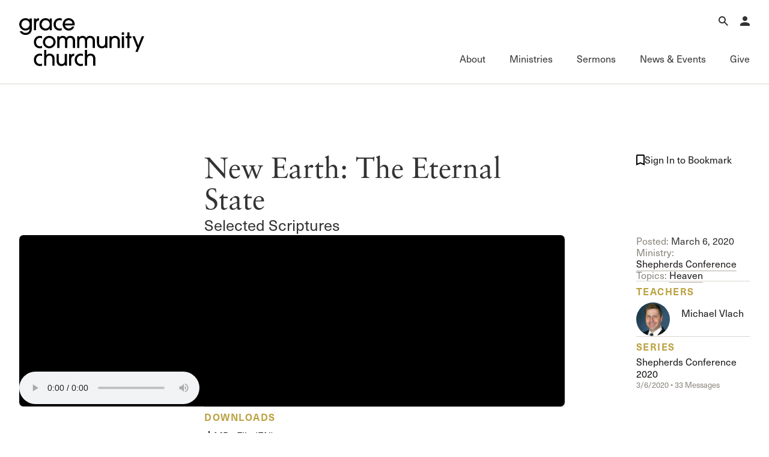

--- FILE ---
content_type: text/html; charset=utf-8
request_url: https://www.gracechurch.org/sermons/16478/0
body_size: 107069
content:
<!DOCTYPE html>

<html data-wf-page="6733c243dbb0f58a8a772730" data-wf-site="66ec992a16d5a67302cdc461" lang="en">
<head>
    <meta charset="utf-8" />
    <meta name="viewport" content="initial-scale=1,maximum-scale=1,user-scalable=no">
    

    <meta property="og:type" content="website" />
    <meta property="og:title" content="New Earth: The Eternal State" />
    <meta property="og:description" content=" Michael Vlach • " />
    <meta property="og:image" content="https://s3.amazonaws.com/static.gracechurch.org/images/teachings/sc-2020-album-art.jpg" />
    <meta property="og:url" content="https://www.gracechurch.org/sermons/16478" />

    <meta name="twitter:title" content="New Earth: The Eternal State" />
    <meta name="twitter:description" content=" Michael Vlach • " />
    <meta name="twitter:image" content="https://s3.amazonaws.com/static.gracechurch.org/images/teachings/sc-2020-album-art.jpg" />
    <meta name="twitter:card" content="summary" />

    <title>New Earth: The Eternal State | Shepherds Conference | Grace Community Church</title>

    <!-- Global site tag (gtag.js) - Google Analytics -->
    <script async src="https://www.googletagmanager.com/gtag/js?id=UA-3782401-6"></script>
    <script>
        window.dataLayer = window.dataLayer || [];
        function gtag() { dataLayer.push(arguments); }
        gtag('js', new Date());

        gtag('config', 'UA-3782401-6');

        
    </script>


    <link rel="apple-touch-icon" sizes="180x180" href="/Content/icons/apple-touch-icon.png?v=3">
    <link rel="icon" type="image/png" href="/Content/icons/favicon-32x32.png?v=3" sizes="32x32">
    <link rel="icon" type="image/png" href="/Content/icons/favicon-16x16.png?v=3" sizes="16x16">
    <link rel="mask-icon" href="/Content/icons/safari-pinned-tab.svg?v=3" color="#494542">
    <link rel="shortcut icon" href="/Content/icons/favicon.ico?v=3">




    <link rel="stylesheet" href="/css/normalize.css?v=1.1">
    <link rel="stylesheet" href="/css/components.css?v=1.1">
    <link rel="stylesheet" href="/css/gracecomchurch.css?v=1.1">
    <script src="https://use.typekit.net/gjn2ask.js" type="text/javascript"></script>
    <script type="text/javascript">try { Typekit.load(); } catch (e) { }</script>
    <script type="text/javascript">!function (o, c) { var n = c.documentElement, t = " w-mod-"; n.className += t + "js", ("ontouchstart" in o || o.DocumentTouch && c instanceof DocumentTouch) && (n.className += t + "touch") }(window, document);</script>
    <link rel="stylesheet" href="/css/theme.css?v=1" />
    <link rel="stylesheet" href="/css/audio.css?v=1" />
    <link rel="stylesheet" href="/css/custom-player.css?v=2" />
    <script type="text/javascript">try { Typekit.load(); } catch (e) { }</script>
    <script type="text/javascript">!function (o, c) { var n = c.documentElement, t = " w-mod-"; n.className += t + "js", ("ontouchstart" in o || o.DocumentTouch && c instanceof DocumentTouch) && (n.className += t + "touch") }(window, document);</script>
    <link href="/content/icons/favicon.ico" rel="shortcut icon" type="image/x-icon">
    <link href="/content/icons/webclip.png" rel="apple-touch-icon">
    <meta name="apple-mobile-web-app-status-bar-style" content="black-translucent">
    <meta name="theme-color" content="white"><!-- Gold #BCA141 -->
    <!-- Grace Everything Custom CSS -->
    <link href="/css/grace-custom.css?v=1.2" rel="stylesheet" type="text/css">
    <style>


                 .col .content-link-wrap .content-group {
                    padding: 0 .3rem 32px .3rem;
                }
        table.table-wide {
            width: 100%;
            max-width: 100%;
        }

        .table-wide > tbody > tr > td,
        .table-wide > tbody > tr > th,
        .table-wide > tfoot > tr > td,
        .table-wide > tfoot > tr > th,
        .table-wide > thead > tr > td {
            padding: 1em;
            vertical-align: top;
            border-top: 1px solid var(--swatches--gray);
        }

        .table-wide > tbody > tr:nth-child(odd) > td,
        .table-wide > tbody > tr:nth-child(odd) > th {
            background-color: var(--swatches--light-gray);
        }

        .table-wide > thead > tr > th {
            padding: 16px;
            text-align: left;
        }

        .hidden {
            display: none !important;
            visibility: hidden !important;
        }

        .field-validation-error{
            color: red;
        }

        .validation-summary-errors ul {
            list-style: none;
            color: red;
        }
    </style>
    <link rel="stylesheet" href="https://cdn.jsdelivr.net/npm/@splidejs/splide@4.1.4/dist/css/splide-core.min.css" integrity="sha256-5uKiXEwbaQh9cgd2/5Vp6WmMnsUr3VZZw0a8rKnOKNU=" crossorigin="anonymous">
</head>

<body>

    <!-- Begin Header -->

    <nav b-ljaud5i3pk aria-label="Main Navigation" class="nav">
        <div b-ljaud5i3pk class="nav__main">
            <div b-ljaud5i3pk class="nav__container">
                <div b-ljaud5i3pk class="nav__top-menu">
                    <div b-ljaud5i3pk class="nav__logo-container">
                        <a b-ljaud5i3pk href="/" aria-label="Go to Homepage" class="nav__logo-full w-nav-brand"><img width="Auto" height="115" alt="Grace Community Church" src="/content/icons/gcc-logo.svg" loading="lazy" class="gcc-logo"></a>
                        <a b-ljaud5i3pk href="/" aria-label="Go to Homepage" class="nav__logo-mini w-nav-brand"><img loading="lazy" height="90" alt="Grace Community Church" src="/content/icons/grace-logo.svg" class="grace-logo"></a>
                    </div>
                    <div b-ljaud5i3pk class="nav__top-menu-list">
                        
                        <div b-ljaud5i3pk role="region" class="nav__top-menu-item">
                            <button b-ljaud5i3pk aria-label="Open Search" type="button" aria-haspopup="true" aria-expanded="false" aria-controls="top-menu-search" class="nav__top-toggle">
                                <svg b-ljaud5i3pk xmlns="http://www.w3.org/2000/svg" width="auto" viewbox="0 0 16 16" fill="none" height="16" class="icon-16">
                                    <path b-ljaud5i3pk fill-rule="evenodd" clip-rule="evenodd" d="M10 6C10 8.20914 8.20914 10 6 10C3.79086 10 2 8.20914 2 6C2 3.79086 3.79086 2 6 2C8.20914 2 10 3.79086 10 6ZM9.47661 10.8907C8.49577 11.5892 7.29586 12 6 12C2.68629 12 0 9.31371 0 6C0 2.68629 2.68629 0 6 0C9.31371 0 12 2.68629 12 6C12 7.2958 11.5892 8.49566 10.8908 9.47646L15.9972 14.5828L14.583 15.9971L9.47661 10.8907Z" fill="currentColor"></path>
                                </svg>
                                <div b-ljaud5i3pk class="icon__label-alt">Search</div>
                            </button>
                            <div b-ljaud5i3pk id="top-menu-search" aria-hidden="true" class="nav__mega-menu is-top">
                                <button b-ljaud5i3pk aria-label="Close Search Menu" type="button" aria-expanded="true" class="nav__menu-close">
                                    <svg b-ljaud5i3pk xmlns="http://www.w3.org/2000/svg" width="auto" viewbox="0 0 16 16" fill="none" height="16" class="icon-16">
                                        <path b-ljaud5i3pk fill-rule="evenodd" clip-rule="evenodd" d="M8 6.62147L14.6215 0L16 1.37853L9.37853 8L16 14.6215L14.6215 16L8 9.37852L1.37853 16L0 14.6215L6.62147 8L5.22905e-07 1.37853L1.37853 5.81005e-08L8 6.62147Z" fill="currentColor"></path>
                                    </svg>
                                    <div b-ljaud5i3pk class="icon__label-alt">Close</div>
                                </button>
                                <div b-ljaud5i3pk class="nav__scroll-overlay"></div>
                                <div b-ljaud5i3pk class="nav__menu-content">
                                    <div b-ljaud5i3pk class="row row--align-end row--justify-end is--row-gap-md">
                                        <div b-ljaud5i3pk class="col col-lg-6 col-md-12">
                                            <div b-ljaud5i3pk class="menu__list-area">
                                                <div b-ljaud5i3pk class="menu__list-group">
                                                    <div b-ljaud5i3pk class="nav__search">
                                                        <div b-ljaud5i3pk class="nav__search-icon">
                                                            <div b-ljaud5i3pk fill="none" viewbox="0 0 16 16" class="icon-16 is--icon-20"><img loading="lazy" src="/content/icons/search-icon.svg" alt="" class="icon-16 is--icon-20"></div>
                                                        </div>

                                                        <div b-ljaud5i3pk role="search" class="nav__search-form w-form">
                                                            <div b-ljaud5i3pk class="nav__search-container" data-wf-page-id="67d8fb462e50eb309de34451" data-wf-element-id="67184d4a-6294-9dc9-dad9-adc05257d5c1">
                                                                <label b-ljaud5i3pk for="nav-search-input-2" class="nav__search-field-label">Search</label>
                                                                <input b-ljaud5i3pk class="nav__search-field is-search-field-lg w-input" maxlength="256" name="Search" id="nav-search-input" data-name="Search" aria-label="Search Grace Church" placeholder="Search Grace Church" type="text" autocomplete="off" autofocus="true" required="">
                                                                <input b-ljaud5i3pk type="submit" data-wait="Please wait..." class="nav__search-btn w-button" value="Submit" id="SiteSearchSubmit">
                                                            </div>
                                                            <div b-ljaud5i3pk class="w-form-done"></div>
                                                            <div b-ljaud5i3pk class="w-form-fail"></div>
                                                        </div>

                                                    </div>
                                                </div>
                                                <div b-ljaud5i3pk class="menu__list-group">
                                                    <ul b-ljaud5i3pk role="list" class="menu__list-links">
                                                        <li b-ljaud5i3pk class="menu__list-links">
                                                            <a b-ljaud5i3pk href="/sermons/all" class="link-forward-reveal">Advanced Sermon Search</a>
                                                        </li>
                                                        <li b-ljaud5i3pk class="menu__list-links">
                                                            <a b-ljaud5i3pk href="/outreach/groups" class="link-forward-reveal">International Ministries</a>
                                                        </li>
                                                        <li b-ljaud5i3pk class="menu__list-links">
                                                            <a b-ljaud5i3pk href="/search" class="link-forward-reveal">Search Site</a>
                                                        </li>
                                                    </ul>
                                                </div>
                                            </div>
                                        </div>
                                    </div>
                                </div>
                            </div>
                        </div>
                        <div b-ljaud5i3pk role="region" class="nav__top-menu-item">
                            <button b-ljaud5i3pk aria-label="Open Account Menu" type="button" aria-haspopup="true" aria-expanded="false" aria-controls="top-menu-account" class="nav__top-toggle">
                                <svg b-ljaud5i3pk xmlns="http://www.w3.org/2000/svg" width="auto" viewbox="0 0 14 14" fill="none" height="14" class="icon-16">
                                    <path b-ljaud5i3pk d="M7 0C7.92826 0 8.8185 0.368749 9.47487 1.02513C10.1313 1.6815 10.5 2.57174 10.5 3.5C10.5 4.42826 10.1313 5.3185 9.47487 5.97487C8.8185 6.63125 7.92826 7 7 7C6.07174 7 5.1815 6.63125 4.52513 5.97487C3.86875 5.3185 3.5 4.42826 3.5 3.5C3.5 2.57174 3.86875 1.6815 4.52513 1.02513C5.1815 0.368749 6.07174 0 7 0ZM7 8.75C10.8675 8.75 14 10.3162 14 12.25V14H0V12.25C0 10.3162 3.1325 8.75 7 8.75Z" fill="currentColor"></path>
                                </svg>
                                <div b-ljaud5i3pk class="icon__label-alt">Account</div>
                            </button>
                            <div b-ljaud5i3pk id="top-menu-account" aria-hidden="true" class="nav__mega-menu is-top">
                                <button b-ljaud5i3pk aria-label="Close Search Menu" type="button" aria-expanded="true" class="nav__menu-close">
                                    <svg b-ljaud5i3pk xmlns="http://www.w3.org/2000/svg" width="auto" viewbox="0 0 16 16" fill="none" height="16" class="icon-16">
                                        <path b-ljaud5i3pk fill-rule="evenodd" clip-rule="evenodd" d="M8 6.62147L14.6215 0L16 1.37853L9.37853 8L16 14.6215L14.6215 16L8 9.37852L1.37853 16L0 14.6215L6.62147 8L5.22905e-07 1.37853L1.37853 5.81005e-08L8 6.62147Z" fill="currentColor"></path>
                                    </svg>
                                    <div b-ljaud5i3pk class="icon__label-alt">Close</div>
                                </button>
                                <div b-ljaud5i3pk class="nav__scroll-overlay"></div>
                                <div b-ljaud5i3pk class="nav__menu-content">
                                    <div b-ljaud5i3pk class="row row--justify-end is--row-gap-md">
                                        <div b-ljaud5i3pk class="col col-lg-3 col-md-12">
                                            <div b-ljaud5i3pk class="menu__list-area">
                                                <div b-ljaud5i3pk class="menu__list-group">
                                                    <h3 b-ljaud5i3pk class="menu__list-heading is-account">
                                                            <span b-ljaud5i3pk>Account</span>

                                                    </h3> 

                                                        <div b-ljaud5i3pk class="menu__list-text-start">Have an account? <a b-ljaud5i3pk href="/account/login" class="link-inline">Sign in</a> now.<br b-ljaud5i3pk>‍</div>
                                                        <a b-ljaud5i3pk href="/account/create" class="link-forward w-inline-block">
                                                            <div b-ljaud5i3pk>Create an account</div>
                                                        </a>
                                                        <a b-ljaud5i3pk href="/faq/account" class="link-forward-reveal w-inline-block">
                                                            <div b-ljaud5i3pk>Account FAQ</div>
                                                        </a>

                                                </div>
                                            </div>
                                        </div>
                                        <div b-ljaud5i3pk class="col col-lg-3 col-md-12">
                                            <div b-ljaud5i3pk class="menu__list-area">
                                                <div b-ljaud5i3pk class="menu__list-group">
                                                        <ul b-ljaud5i3pk role="list" class="menu__list-links w-list-unstyled">

                                                            <li b-ljaud5i3pk class="menu__list-links">
                                                                <a b-ljaud5i3pk href="/account/forgot" class="link-forward-reveal">Forgot Password?</a>
                                                            </li>
                                                            <li b-ljaud5i3pk class="menu__list-links">
                                                                <a b-ljaud5i3pk href="/membership" class="link-forward-reveal">Learn about Church Membership</a>
                                                            </li>

                                                        </ul>
                                                </div>
                                            </div>
                                        </div>
                                    </div>
                                </div>
                            </div>
                        </div>

                        <button b-ljaud5i3pk aria-label="Open Main Menu" type="button" aria-haspopup="true" aria-expanded="false" aria-controls="main-menu" class="nav__top-toggle is-main">
                            <svg b-ljaud5i3pk xmlns="http://www.w3.org/2000/svg" width="auto" viewbox="0 0 16 16" fill="none" height="16" class="icon-16">
                                <path b-ljaud5i3pk fill-rule="evenodd" clip-rule="evenodd" d="M16 2H0V0H16V2Z" fill="currentColor"></path>
                                <path b-ljaud5i3pk fill-rule="evenodd" clip-rule="evenodd" d="M16 9H0V7H16V9Z" fill="currentColor"></path>
                                <path b-ljaud5i3pk fill-rule="evenodd" clip-rule="evenodd" d="M16 16H0V14H16V16Z" fill="currentColor"></path>
                            </svg>
                            <div b-ljaud5i3pk class="icon__label-alt">Menu</div>
                        </button>

                    </div>
                </div>
                <div b-ljaud5i3pk id="main-menu" aria-hidden="false" class="nav__main-menu">
                    <button b-ljaud5i3pk aria-label="Close Main Menu" type="button" aria-expanded="true" class="nav__menu-close">
                        <svg b-ljaud5i3pk xmlns="http://www.w3.org/2000/svg" width="auto" viewbox="0 0 16 16" fill="none" height="16" class="icon-16">
                            <path b-ljaud5i3pk fill-rule="evenodd" clip-rule="evenodd" d="M8 6.62147L14.6215 0L16 1.37853L9.37853 8L16 14.6215L14.6215 16L8 9.37852L1.37853 16L0 14.6215L6.62147 8L5.22905e-07 1.37853L1.37853 5.81005e-08L8 6.62147Z" fill="currentColor"></path>
                        </svg>
                        <div b-ljaud5i3pk class="icon__label-alt">Close</div>
                    </button>
                    <div b-ljaud5i3pk class="nav__main-menu-list">
                        <div b-ljaud5i3pk class="nav__main-menu-item">
                            <button b-ljaud5i3pk type="button" aria-haspopup="true" aria-expanded="false" aria-controls="mega-menu-about" class="nav__main-toggle">
                                <div b-ljaud5i3pk class="nav__main-toggle-wrapper">
                                    <h2 b-ljaud5i3pk class="nav__main-toggle-text">About</h2>
                                    <div b-ljaud5i3pk class="nav__main-toggle-underline"></div>
                                </div>
                            </button>
                            <div b-ljaud5i3pk id="mega-menu-about" aria-hidden="true" class="nav__mega-menu">
                                <button b-ljaud5i3pk aria-label="Back to Main Menu" type="button" class="nav__back-btn">
                                    <div b-ljaud5i3pk class="icon-16">
                                        <svg b-ljaud5i3pk xmlns="http://www.w3.org/2000/svg" width="auto" viewbox="0 0 16 16" fill="none" height="16" class="icon-16 is--icon-flip">
                                            <path b-ljaud5i3pk fill-rule="evenodd" clip-rule="evenodd" d="M9.62699 0.00158691L15.7677 7.35933C16.0774 7.73038 16.0774 8.2698 15.7677 8.64085L9.62699 15.9986L8.0915 14.7171L12.8629 9.00005H0V7.00005H12.8629L8.0915 1.2831L9.62699 0.00158691Z" fill="currentColor"></path>
                                        </svg>
                                    </div>
                                    <div b-ljaud5i3pk class="icon__label-alt">Back</div>
                                </button>
                                <div b-ljaud5i3pk class="nav__scroll-overlay"></div>
                                <div b-ljaud5i3pk class="nav__menu-content">
                                    <div b-ljaud5i3pk class="row row--md-justify-end is--row-gap-md">
                                        <div b-ljaud5i3pk class="col col-lg-6 is--hid-md">
                                            <div b-ljaud5i3pk class="menu__list-area">
                                                <div b-ljaud5i3pk class="menu__list-group">
                                                    <h3 b-ljaud5i3pk class="menu__list-heading">Our Mission</h3>
                                                    <div b-ljaud5i3pk fill="none" viewbox="0 0 16 16" class="menu__feature-wrapper">
                                                        <p b-ljaud5i3pk class="menu__feature-text--lg">To glorify God by proclaiming the gospel of Jesus Christ through the power of the Holy Spirit, for the salvation of the lost and edification of the church.</p>
                                                    </div>
                                                </div>
                                            </div>
                                        </div>
                                        <div b-ljaud5i3pk class="col col-lg-3 col-md-12">
                                            <div b-ljaud5i3pk class="menu__list-area">
                                                <div b-ljaud5i3pk class="menu__list-group">
                                                    <h3 b-ljaud5i3pk class="menu__list-heading">About</h3>
                                                    <ul b-ljaud5i3pk role="list" class="menu__list-links w-list-unstyled">
                                                        <li b-ljaud5i3pk class="menu__list-links">
                                                            <a b-ljaud5i3pk href="/about" class="link-forward-reveal">Welcome</a>
                                                        </li>
                                                        <li b-ljaud5i3pk class="menu__list-links">
                                                            <a b-ljaud5i3pk href="/about/history" class="link-forward-reveal">History of Grace</a>
                                                        </li>
                                                        <li b-ljaud5i3pk class="menu__list-links">
                                                            <a b-ljaud5i3pk href="/about/leadership" class="link-forward-reveal">Leadership</a>
                                                        </li>
                                                        <li b-ljaud5i3pk class="menu__list-links">
                                                            <a b-ljaud5i3pk href="/leader/macarthur/john" class="link-forward-reveal">John MacArthur</a>
                                                        </li>
                                                        <li b-ljaud5i3pk class="menu__list-links">
                                                            <a b-ljaud5i3pk href="/about#directions" class="link-forward-reveal">Visiting Our Campus</a>
                                                        </li>
                                                    </ul>
                                                </div>

                                                <div b-ljaud5i3pk class="menu__list-group">
                                                    <h3 b-ljaud5i3pk class="menu__list-heading">What We Teach</h3>
                                                    <ul b-ljaud5i3pk role="list" class="menu__list-links w-list-unstyled">
                                                        <li b-ljaud5i3pk class="menu__list-links">
                                                            <a b-ljaud5i3pk href="/about/gospel" class="link-forward-reveal">The Gospel</a>
                                                        </li>
                                                        <li b-ljaud5i3pk class="menu__list-links">
                                                            <a b-ljaud5i3pk href="/about/doctrinal-statement" class="link-forward-reveal">Doctrinal Statement</a>
                                                        </li>
                                                        <li b-ljaud5i3pk class="menu__list-links">
                                                            <a b-ljaud5i3pk href="/about/distinctives/index" class="link-forward-reveal">Distinctives</a>
                                                        </li>
                                                    </ul>
                                                </div>
                                            </div>
                                        </div>
                                        <div b-ljaud5i3pk class="col col-lg-3 col-md-12">
                                            <div b-ljaud5i3pk class="menu__list-area">
                                                <div b-ljaud5i3pk class="menu__list-group">

                                                    <h3 b-ljaud5i3pk class="menu__list-heading">Connect</h3>

                                                    <ul b-ljaud5i3pk role="list" class="menu__list-links w-list-unstyled">
                                                        <li b-ljaud5i3pk class="menu__list-links">
                                                            <a b-ljaud5i3pk href="/membership" class="link-forward-reveal">Membership</a>
                                                        </li>
                                                        <li b-ljaud5i3pk class="menu__list-links">
                                                            <a b-ljaud5i3pk href="/serve" class="link-forward-reveal">Serving</a>
                                                        </li>
                                                        <li b-ljaud5i3pk class="menu__list-links">
                                                            <a b-ljaud5i3pk href="/about/connect#fellowships" class="link-forward-reveal">Sunday Fellowships</a>
                                                        </li>
                                                        <li b-ljaud5i3pk class="menu__list-links">
                                                            <a b-ljaud5i3pk href="/about/bible-studies" class="link-forward-reveal">Bible Studies</a>
                                                        </li>
                                                        <li b-ljaud5i3pk class="menu__list-links">
                                                            <a b-ljaud5i3pk href="/about/connect#contact" class="link-forward-reveal">Contact Information</a>
                                                        </li>
                                                        <li b-ljaud5i3pk class="menu__list-links">
                                                            <a b-ljaud5i3pk href="/about/connect#newsletter-up" class="link-forward-reveal">Newsletter</a>
                                                        </li>
                                                    </ul>
                                                </div>
                                            </div>
                                        </div>
                                    </div>
                                </div>
                            </div>
                        </div>
                        <div b-ljaud5i3pk class="nav__main-menu-item">
                            <button b-ljaud5i3pk aria-haspopup="true" aria-expanded="false" aria-controls="mega-menu-ministries" type="button" class="nav__main-toggle">
                                <div b-ljaud5i3pk class="nav__main-toggle-wrapper">
                                    <h2 b-ljaud5i3pk class="nav__main-toggle-text">Ministries</h2>
                                    <div b-ljaud5i3pk class="nav__main-toggle-underline"></div>
                                </div>
                            </button>
                            <div b-ljaud5i3pk id="mega-menu-ministries" aria-hidden="true" class="nav__mega-menu">
                                <button b-ljaud5i3pk aria-label="Back to Main Menu" type="button" class="nav__back-btn">
                                    <div b-ljaud5i3pk class="icon-16">
                                        <svg b-ljaud5i3pk xmlns="http://www.w3.org/2000/svg" width="auto" viewbox="0 0 16 16" fill="none" height="16" class="icon-16 is--icon-flip">
                                            <path b-ljaud5i3pk fill-rule="evenodd" clip-rule="evenodd" d="M9.62699 0.00158691L15.7677 7.35933C16.0774 7.73038 16.0774 8.2698 15.7677 8.64085L9.62699 15.9986L8.0915 14.7171L12.8629 9.00005H0V7.00005H12.8629L8.0915 1.2831L9.62699 0.00158691Z" fill="currentColor"></path>
                                        </svg>
                                    </div>
                                    <div b-ljaud5i3pk class="icon__label-alt">Back</div>
                                </button>
                                <div b-ljaud5i3pk class="nav__scroll-overlay"></div>
                                <div b-ljaud5i3pk class="nav__menu-content">
                                    <div b-ljaud5i3pk class="row row--md-justify-end is--row-gap-md">
                                        <div b-ljaud5i3pk class="col col-lg-3 col-md-12">
                                            <div b-ljaud5i3pk class="menu__list-area">
                                                <div b-ljaud5i3pk class="menu__list-group">
                                                    <h3 b-ljaud5i3pk class="menu__list-heading">Ministries</h3>
                                                    <ul b-ljaud5i3pk role="list" class="menu__list-links">
                                                        <li b-ljaud5i3pk class="menu__list-links">
                                                            <a b-ljaud5i3pk href="/motw" class="link-forward-reveal">Men of the Word</a>
                                                        </li>
                                                        <li b-ljaud5i3pk class="menu__list-links">
                                                            <a b-ljaud5i3pk href="/women" class="link-forward-reveal">Women’s Ministries</a>
                                                        </li>
                                                        <li b-ljaud5i3pk class="menu__list-links">
                                                            <a b-ljaud5i3pk href="/crossroads" class="link-forward-reveal">College (Crossroads)</a>
                                                        </li>
                                                        <li b-ljaud5i3pk class="menu__list-links">
                                                            <a b-ljaud5i3pk href="/180" class="link-forward-reveal">High School (180)</a>
                                                        </li>
                                                        <li b-ljaud5i3pk class="menu__list-links">
                                                            <a b-ljaud5i3pk href="/xchange" class="link-forward-reveal">Middle School (Xchange)</a>
                                                        </li>
                                                        <li b-ljaud5i3pk class="menu__list-links">
                                                            <a b-ljaud5i3pk href="/gracekids" class="link-forward-reveal">Children’s (Grace Kids)</a>
                                                        </li>
                                                        <li b-ljaud5i3pk class="menu__list-links">
                                                            <a b-ljaud5i3pk href="/espanol" class="link-forward-reveal">Grace en Español</a>
                                                        </li>
                                                        <li b-ljaud5i3pk class="menu__list-links">
                                                            <a b-ljaud5i3pk href="/special" class="link-forward-reveal">Special Ministries</a>
                                                        </li>
                                                        <li b-ljaud5i3pk class="menu__list-links">
                                                            <a b-ljaud5i3pk href="/music" class="link-forward-reveal">Music Ministry</a>
                                                        </li>
                                                    </ul>
                                                </div>
                                                
                                            </div>
                                        </div>
                                        <div b-ljaud5i3pk class="col col-lg-3 col-md-12">
                                            <div b-ljaud5i3pk class="menu__list-area">
                                                <div b-ljaud5i3pk class="menu__list-group">
                                                    <h3 b-ljaud5i3pk class="menu__list-heading">Fellowship Groups</h3>
                                                    <ul b-ljaud5i3pk role="list" class="menu__list-links">
                                                        <li b-ljaud5i3pk class="menu__list-links">
                                                            <a b-ljaud5i3pk href="/anchored" class="link-forward-reveal">Anchored</a>
                                                        </li>
                                                        <li b-ljaud5i3pk class="menu__list-links">
                                                            <a b-ljaud5i3pk href="/commissioned" class="link-forward-reveal">Commissioned</a>
                                                        </li>
                                                        <li b-ljaud5i3pk class="menu__list-links">
                                                            <a b-ljaud5i3pk href="/cornerstone" class="link-forward-reveal">Cornerstone</a>
                                                        </li>
                                                        <li b-ljaud5i3pk class="menu__list-links">
                                                            <a b-ljaud5i3pk href="/gracelife" class="link-forward-reveal">GraceLife</a>
                                                        </li>
                                                        <li b-ljaud5i3pk class="menu__list-links">
                                                            <a b-ljaud5i3pk href="/jointheirs" class="link-forward-reveal">Joint Heirs</a>
                                                        </li>
                                                        <li b-ljaud5i3pk class="menu__list-links">
                                                            <a b-ljaud5i3pk href="/sojourners" class="link-forward-reveal">Sojourners</a>
                                                        </li>
                                                        <li b-ljaud5i3pk class="menu__list-links">
                                                            <a b-ljaud5i3pk href="/steadfast" class="link-forward-reveal">Steadfast</a>
                                                        </li>
                                                    </ul>
                                                </div>
                                                <div b-ljaud5i3pk class="menu__list-group">
                                                    <h3 b-ljaud5i3pk class="menu__list-heading">Other</h3>
                                                    <ul b-ljaud5i3pk role="list" class="menu__list-links">
                                                        <li b-ljaud5i3pk class="menu__list-links">
                                                            <a b-ljaud5i3pk href="/regen" class="link-forward-reveal">Camp Regeneration</a>
                                                        </li>
                                                        <li b-ljaud5i3pk class="menu__list-links">
                                                            <a b-ljaud5i3pk href="/conferenciaexpositores" class="link-forward-reveal">Conferencia Expositores</a>
                                                        </li>
                                                        <li b-ljaud5i3pk class="menu__list-links">
                                                            <a b-ljaud5i3pk href="/graceadvance" class="link-forward-reveal">Grace Advance</a>
                                                        </li>
                                                        <li b-ljaud5i3pk class="menu__list-links">
                                                            <a b-ljaud5i3pk href="/shepherdsconference" class="link-forward-reveal">Shepherds Conference</a>
                                                        </li>
                                                        <li b-ljaud5i3pk class="menu__list-links">
                                                            <a b-ljaud5i3pk href="/vbs" class="link-forward-reveal">Vacation Bible School</a>
                                                        </li>
                                                    </ul>
                                                </div>
                                                
                                            </div>
                                        </div>
                                        <div b-ljaud5i3pk class="col col-lg-3 col-md-12">
                                            <div b-ljaud5i3pk class="menu__list-area">
                                                <div b-ljaud5i3pk class="menu__list-group">
                                                    <h3 b-ljaud5i3pk class="menu__list-heading">Outreach</h3>
                                                    <ul b-ljaud5i3pk role="list" class="menu__list-links">
                                                        <li b-ljaud5i3pk class="menu__list-links">
                                                            <a b-ljaud5i3pk href="/outreach" class="link-forward-reveal">International Outreach</a>
                                                        </li>
                                                        <li b-ljaud5i3pk class="menu__list-links">
                                                            <a b-ljaud5i3pk href="/stm" class="link-forward-reveal">Short-Term Ministries</a>
                                                        </li>
                                                        <li b-ljaud5i3pk class="menu__list-links">
                                                            <a b-ljaud5i3pk href="/local" class="link-forward-reveal">Local Outreach</a>
                                                        </li>
                                                    </ul>
                                                </div>
                                                <div b-ljaud5i3pk class="menu__list-group">
                                                    <h3 b-ljaud5i3pk class="menu__list-heading">Training &amp; Resources</h3>
                                                    <ul b-ljaud5i3pk role="list" class="menu__list-links">
                                                        <li b-ljaud5i3pk class="menu__list-links">
                                                            <a b-ljaud5i3pk href="/fof" class="link-forward-reveal">Fundamentals of the Faith</a>
                                                        </li>
                                                        <li b-ljaud5i3pk class="menu__list-links">
                                                            <a b-ljaud5i3pk href="/gracebooks" class="link-forward-reveal">Grace Books</a>
                                                        </li>
                                                        <li b-ljaud5i3pk class="menu__list-links">
                                                            <a b-ljaud5i3pk href="/curriculum" class="link-forward-reveal">Grace Curriculum</a>
                                                        </li>
                                                        <li b-ljaud5i3pk class="menu__list-links">
                                                            <a b-ljaud5i3pk href="/education" class="link-forward-reveal">Grace Education</a>
                                                        </li>
                                                        <li b-ljaud5i3pk class="menu__list-links">
                                                            <a b-ljaud5i3pk href="/evangelism" class="link-forward-reveal">Grace Evangelism</a>
                                                        </li>
                                                        <li b-ljaud5i3pk class="menu__list-links">
                                                            <a b-ljaud5i3pk href="/equip" class="link-forward-reveal">Grace Equip</a>
                                                        </li>
                                                        <li b-ljaud5i3pk class="menu__list-links">
                                                            <a b-ljaud5i3pk href="/gracemedia" class="link-forward-reveal">Grace Media</a>
                                                        </li>
                                                        <li b-ljaud5i3pk class="menu__list-links">
                                                            <a b-ljaud5i3pk href="/premarital" class="link-forward-reveal">Premarital &amp; Marriage</a>
                                                        </li>

                                                    </ul>
                                                </div>

                                            </div>
                                        </div>
                                        <div b-ljaud5i3pk class="col col-lg-3 col-md-12">
                                            <div b-ljaud5i3pk class="menu__list-area">
                                                <div b-ljaud5i3pk class="menu__list-group">
                                                    <h3 b-ljaud5i3pk class="menu__list-heading">Member Services</h3>
                                                    <ul b-ljaud5i3pk role="list" class="menu__list-links">
                                                        <li b-ljaud5i3pk class="menu__list-links">
                                                            <a b-ljaud5i3pk href="/membership" class="link-forward-reveal">Membership</a>
                                                        </li>
                                                        <li b-ljaud5i3pk class="menu__list-links">
                                                            <a b-ljaud5i3pk href="/serve" class="link-forward-reveal">Serving</a>
                                                        </li>
                                                        <li b-ljaud5i3pk class="menu__list-links">
                                                            <a b-ljaud5i3pk href="/counseling" class="link-forward-reveal">Counseling</a>
                                                        </li>
                                                        <li b-ljaud5i3pk class="menu__list-links">
                                                            <a b-ljaud5i3pk href="/congregationalcare" class="link-forward-reveal">Congregational Care</a>
                                                        </li>
                                                        <li b-ljaud5i3pk class="menu__list-links">
                                                            <a b-ljaud5i3pk href="/prayer" class="link-forward-reveal">Prayer</a>
                                                        </li>
                                                        <li b-ljaud5i3pk class="menu__list-links">
                                                            <a b-ljaud5i3pk href="/weddings" class="link-forward-reveal">Weddings</a>
                                                        </li>
                                                    </ul>
                                                </div>
                                                <div b-ljaud5i3pk class="menu__list-group">
                                                    <h3 b-ljaud5i3pk class="menu__list-heading">Family of Ministries</h3>
                                                    <ul b-ljaud5i3pk role="list" class="menu__list-links">
                                                        <li b-ljaud5i3pk class="menu__list-links">
                                                            <a b-ljaud5i3pk href="/gty" class="link-forward-reveal">Grace to You</a>
                                                        </li>
                                                        <li b-ljaud5i3pk class="menu__list-links">
                                                            <a b-ljaud5i3pk href="/macarthur-trust" class="link-forward-reveal">John MacArthur Trust</a>
                                                        </li>
                                                        <li b-ljaud5i3pk class="menu__list-links">
                                                            <a b-ljaud5i3pk href="/jmpg" class="link-forward-reveal">John MacArthur Publishing Group</a>
                                                        </li>
                                                        <li b-ljaud5i3pk class="menu__list-links">
                                                            <a b-ljaud5i3pk href="/tmai" class="link-forward-reveal">The Master’s Academy International</a>
                                                        </li>
                                                        <li b-ljaud5i3pk class="menu__list-links">
                                                            <a b-ljaud5i3pk href="/tms" class="link-forward-reveal">The Master’s Seminary</a>
                                                        </li>
                                                        <li b-ljaud5i3pk class="menu__list-links">
                                                            <a b-ljaud5i3pk href="/tmu" class="link-forward-reveal">The Master’s University</a>
                                                        </li>
                                                    </ul>
                                                </div>
                                                
                                            </div>
                                        </div>
                                    </div>
                                </div>
                            </div>
                        </div>
                        <div b-ljaud5i3pk class="nav__main-menu-item">
                            <button b-ljaud5i3pk type="button" aria-haspopup="true" aria-expanded="false" aria-controls="mega-menu-sermons" class="nav__main-toggle">
                                <div b-ljaud5i3pk class="nav__main-toggle-wrapper">
                                    <h2 b-ljaud5i3pk class="nav__main-toggle-text">Sermons</h2>
                                    <div b-ljaud5i3pk class="nav__main-toggle-underline"></div>
                                </div>
                            </button>
                            <div b-ljaud5i3pk id="mega-menu-sermons" aria-hidden="true" class="nav__mega-menu">
                                <button b-ljaud5i3pk aria-label="Back to Main Menu" type="button" class="nav__back-btn">
                                    <div b-ljaud5i3pk class="icon-16">
                                        <svg b-ljaud5i3pk xmlns="http://www.w3.org/2000/svg" width="auto" viewbox="0 0 16 16" fill="none" height="16" class="icon-16 is--icon-flip">
                                            <path b-ljaud5i3pk fill-rule="evenodd" clip-rule="evenodd" d="M9.62699 0.00158691L15.7677 7.35933C16.0774 7.73038 16.0774 8.2698 15.7677 8.64085L9.62699 15.9986L8.0915 14.7171L12.8629 9.00005H0V7.00005H12.8629L8.0915 1.2831L9.62699 0.00158691Z" fill="currentColor"></path>
                                        </svg>
                                    </div>
                                    <div b-ljaud5i3pk class="icon__label-alt">Back</div>
                                </button>
                                <div b-ljaud5i3pk class="nav__scroll-overlay"></div>
                                <div b-ljaud5i3pk class="nav__menu-content">
                                    <div b-ljaud5i3pk class="row row--md-justify-end is--row-gap-md">
                                        <div b-ljaud5i3pk class="col col-lg-6 is--hid-md">
                                            <div b-ljaud5i3pk class="menu__list-area">
                                                <div b-ljaud5i3pk class="menu__list-group">
                                                    <h3 b-ljaud5i3pk class="menu__list-heading">Livestream</h3>
                                                    <div b-ljaud5i3pk fill="none" viewbox="0 0 16 16" class="menu__feature-wrapper">
                                                        <p b-ljaud5i3pk class="menu__feature-text--sm">If you’re unable to join us in person you can livestream our Lord’s Day worship services at 11 am &amp; 6 pm PST.</p>
                                                        <a b-ljaud5i3pk href="/live" class="link-brand w-inline-block">
                                                            <div b-ljaud5i3pk class="link-brand__text">Livestream Details</div>
                                                            <svg b-ljaud5i3pk xmlns="http://www.w3.org/2000/svg" width="100%" viewbox="0 0 14 12" fill="none" height="12" class="link-brand__arrow">
                                                                <path b-ljaud5i3pk fill-rule="evenodd" clip-rule="evenodd" d="M9.46548 -0.00164795L13.8947 5.69303C14.0351 5.87358 14.0351 6.12641 13.8947 6.30697L9.46548 12.0016L8.67613 11.3877L12.4777 6.49999H0V5.49999H12.4777L8.67613 0.612293L9.46548 -0.00164795Z" fill="currentColor"></path>
                                                            </svg>
                                                        </a>
                                                        <ul b-ljaud5i3pk role="list" class="menu__list-links w-list-unstyled">
                                                            <li b-ljaud5i3pk class="menu__list-links">
                                                                <a b-ljaud5i3pk href="https://gracemedia.app" target="_blank" class="link-external-reveal">Watch on Grace Media</a>
                                                            </li>
                                                            <li b-ljaud5i3pk class="menu__list-links">
                                                                <a b-ljaud5i3pk href="https://www.youtube.com/channel/UCmmjsYlp3rcvYGn_A7JudOw" target="_blank" class="link-external-reveal">Watch on YouTube</a>
                                                            </li>
                                                            <li b-ljaud5i3pk class="menu__list-links">
                                                                <a b-ljaud5i3pk href="/sermons/videos/1352" class="link-forward-reveal">Recent Services</a>
                                                            </li>
                                                        </ul>
                                                    </div>
                                                </div>
                                            </div>
                                        </div>
                                        <div b-ljaud5i3pk class="col col-lg-3 col-md-12 is--hid-md">
                                            <div b-ljaud5i3pk class="menu__list-area">
                                                <div b-ljaud5i3pk class="menu__list-group">
                                                    <h3 b-ljaud5i3pk class="menu__list-heading">Featured Collections</h3>
                                                    <ul b-ljaud5i3pk role="list" class="menu__list-links w-list-unstyled">
                                                        <li b-ljaud5i3pk class="menu__list-links">
                                                            <a b-ljaud5i3pk href="/sermons/series/1352" class="link-forward-reveal">Lord’s Day Services</a>
                                                        </li>
                                                        <li b-ljaud5i3pk class="menu__list-links">
                                                            <a b-ljaud5i3pk href="/sundayseminars/sermons" class="link-forward-reveal">Sunday Seminars</a>
                                                        </li>
                                                        <li b-ljaud5i3pk class="menu__list-links">
                                                            <a b-ljaud5i3pk href="/sermons/series/2769" class="link-forward-reveal">Shepherds Conference 2025</a>
                                                        </li>
                                                        <li b-ljaud5i3pk class="menu__list-links">
                                                            <a b-ljaud5i3pk href="/sermons/series/2790" class="link-forward-reveal">EWG 2025–2026 Season</a>
                                                        </li>
                                                        <li b-ljaud5i3pk class="menu__list-links">
                                                            <a b-ljaud5i3pk href="/sermons/series/2791" class="link-forward-reveal">That You May Know</a>
                                                        </li>
                                                        <li b-ljaud5i3pk class="menu__list-links">
                                                            <a b-ljaud5i3pk href="/sermons/series/2550" class="link-forward-reveal">Puritan Conference</a>
                                                        </li>

                                                    </ul>
                                                </div>
                                            </div>
                                        </div>
                                        <div b-ljaud5i3pk class="col col-lg-3 col-md-12">
                                            <div b-ljaud5i3pk class="menu__list-area">
                                                <div b-ljaud5i3pk class="menu__list-group">
                                                    <a b-ljaud5i3pk href="/sermons" class="menu__list-heading-link w-inline-block">
                                                        <h3 b-ljaud5i3pk class="menu__list-heading">Sermons</h3>
                                                    </a>
                                                    <ul b-ljaud5i3pk role="list" class="menu__list-links w-list-unstyled">
                                                        <li b-ljaud5i3pk class="menu__list-links">
                                                            <a b-ljaud5i3pk href="/sermons" class="link-forward-reveal">Featured</a>
                                                        </li>
                                                        <li b-ljaud5i3pk class="menu__list-links">
                                                            <a b-ljaud5i3pk href="/sermons/all" class="link-forward-reveal">All Sermons</a>
                                                        </li>
                                                        <li b-ljaud5i3pk class="menu__list-links">
                                                            <a b-ljaud5i3pk href="/live" class="link-forward-reveal">Livestream</a>
                                                        </li>
                                                        <li b-ljaud5i3pk class="menu__list-links">
                                                            <a b-ljaud5i3pk href="/sermons/podcasts" class="link-forward-reveal">Podcasts</a>
                                                        </li>
                                                        <li b-ljaud5i3pk class="menu__list-links">
                                                            <a b-ljaud5i3pk href="/sermons/series" class="link-forward-reveal">Series</a>
                                                        </li>
                                                        <li b-ljaud5i3pk class="menu__list-links">
                                                            <a b-ljaud5i3pk href="/sermons/topics" class="link-forward-reveal">Topics</a>
                                                        </li>
                                                        <li b-ljaud5i3pk class="menu__list-links">
                                                            <a b-ljaud5i3pk href="/sermons/videos" class="link-forward-reveal">Videos</a>
                                                        </li>
                                                        <li b-ljaud5i3pk class="menu__list-links">
                                                            <a b-ljaud5i3pk href="/sermons/faq" class="link-forward-reveal">FAQ</a>
                                                        </li>
                                                    </ul>
                                                </div>
                                            </div>
                                        </div>
                                    </div>
                                </div>
                            </div>
                        </div>
                        <div b-ljaud5i3pk class="nav__main-menu-item">
                            <button b-ljaud5i3pk type="button" aria-haspopup="true" aria-expanded="false" aria-controls="mega-menu-news" class="nav__main-toggle">
                                <div b-ljaud5i3pk class="nav__main-toggle-wrapper">
                                    <h2 b-ljaud5i3pk class="nav__main-toggle-text">News &amp; Events</h2>
                                    <div b-ljaud5i3pk class="nav__main-toggle-underline"></div>
                                </div>
                            </button>
                            <div b-ljaud5i3pk id="mega-menu-news" aria-hidden="true" class="nav__mega-menu">
                                <button b-ljaud5i3pk aria-label="Back to Main Menu" type="button" class="nav__back-btn">
                                    <div b-ljaud5i3pk class="icon-16">
                                        <svg b-ljaud5i3pk xmlns="http://www.w3.org/2000/svg" width="auto" viewbox="0 0 16 16" fill="none" height="16" class="icon-16 is--icon-flip">
                                            <path b-ljaud5i3pk fill-rule="evenodd" clip-rule="evenodd" d="M9.62699 0.00158691L15.7677 7.35933C16.0774 7.73038 16.0774 8.2698 15.7677 8.64085L9.62699 15.9986L8.0915 14.7171L12.8629 9.00005H0V7.00005H12.8629L8.0915 1.2831L9.62699 0.00158691Z" fill="currentColor"></path>
                                        </svg>
                                    </div>
                                    <div b-ljaud5i3pk class="icon__label-alt">Back</div>
                                </button>
                                <div b-ljaud5i3pk class="nav__scroll-overlay"></div>
                                <div b-ljaud5i3pk class="nav__menu-content">
                                    <div b-ljaud5i3pk class="row row--md-justify-end is--row-gap-md">
                                        <div b-ljaud5i3pk class="col col-lg-6 is--hid-md">
                                            <div b-ljaud5i3pk class="menu__list-area">
                                                <div b-ljaud5i3pk class="menu__list-group">
                                                    <h3 b-ljaud5i3pk class="menu__list-heading">Featured Article</h3>
                                                    <div b-ljaud5i3pk fill="none" viewbox="0 0 16 16" class="menu__feature-wrapper">
                                                        <h4 b-ljaud5i3pk class="menu__feature-text--lg">Home Bible Studies</h4>
                                                        <p b-ljaud5i3pk class="menu__feature-text--sm">God has designed that a functional, grace-empowered Christian life is to be carried out in fellowship with one another...</p>
                                                        <a b-ljaud5i3pk href="/news/posts/3583" class="link-brand w-inline-block">
                                                            <div b-ljaud5i3pk class="link-brand__text">Read more</div>
                                                            <svg b-ljaud5i3pk xmlns="http://www.w3.org/2000/svg" width="100%" viewbox="0 0 14 12" fill="none" height="12" class="link-brand__arrow">
                                                                <path b-ljaud5i3pk fill-rule="evenodd" clip-rule="evenodd" d="M9.46548 -0.00164795L13.8947 5.69303C14.0351 5.87358 14.0351 6.12641 13.8947 6.30697L9.46548 12.0016L8.67613 11.3877L12.4777 6.49999H0V5.49999H12.4777L8.67613 0.612293L9.46548 -0.00164795Z" fill="currentColor"></path>
                                                            </svg>
                                                        </a>
                                                    </div>
                                                </div>
                                            </div>
                                        </div>
                                        <div b-ljaud5i3pk class="col col-lg-3 col-md-12">
                                            <div b-ljaud5i3pk class="menu__list-area">
                                                <div b-ljaud5i3pk class="menu__list-group">

                                                    <h3 b-ljaud5i3pk class="menu__list-heading">News &amp; Events</h3>

                                                    <ul b-ljaud5i3pk role="list" class="menu__list-links w-list-unstyled">
                                                        <li b-ljaud5i3pk class="menu__list-links">
                                                            <a b-ljaud5i3pk href="/news" class="link-forward-reveal">Featured</a>
                                                        </li>
                                                        <li b-ljaud5i3pk class="menu__list-links">
                                                            <a b-ljaud5i3pk href="/news/recent" class="link-forward-reveal">Recent News</a>
                                                        </li>
                                                        <li b-ljaud5i3pk class="menu__list-links">
                                                            <a b-ljaud5i3pk href="/news/calendar" class="link-forward-reveal">Event Calendar</a>
                                                        </li>
                                                        <li b-ljaud5i3pk class="menu__list-links">
                                                            <a b-ljaud5i3pk href="/gracetoday" class="link-forward-reveal">Sunday Bulletin</a>
                                                        </li>
                                                        <li b-ljaud5i3pk class="menu__list-links">
                                                            <a b-ljaud5i3pk href="/news#newsletter-up" class="link-forward-reveal">Newsletter</a>
                                                        </li>
                                                    </ul>
                                                </div>

                                            </div>
                                        </div>
                                        <div b-ljaud5i3pk class="col col-lg-3 col-md-12"></div>
                                    </div>
                                </div>
                            </div>
                        </div>
                        <div b-ljaud5i3pk class="nav__main-menu-item">
                            <button b-ljaud5i3pk type="button" aria-haspopup="true" aria-expanded="false" aria-controls="mega-menu-give" class="nav__main-toggle">
                                <div b-ljaud5i3pk class="nav__main-toggle-wrapper">
                                    <h2 b-ljaud5i3pk class="nav__main-toggle-text">Give</h2>
                                    <div b-ljaud5i3pk class="nav__main-toggle-underline"></div>
                                </div>
                            </button>
                            <div b-ljaud5i3pk id="mega-menu-give" aria-hidden="true" class="nav__mega-menu">
                                <button b-ljaud5i3pk aria-label="Back to Main Menu" type="button" class="nav__back-btn">
                                    <div b-ljaud5i3pk class="icon-16">
                                        <svg b-ljaud5i3pk xmlns="http://www.w3.org/2000/svg" width="auto" viewbox="0 0 16 16" fill="none" height="16" class="icon-16 is--icon-flip">
                                            <path b-ljaud5i3pk fill-rule="evenodd" clip-rule="evenodd" d="M9.62699 0.00158691L15.7677 7.35933C16.0774 7.73038 16.0774 8.2698 15.7677 8.64085L9.62699 15.9986L8.0915 14.7171L12.8629 9.00005H0V7.00005H12.8629L8.0915 1.2831L9.62699 0.00158691Z" fill="currentColor"></path>
                                        </svg>
                                    </div>
                                    <div b-ljaud5i3pk class="icon__label-alt">Back</div>
                                </button>
                                <div b-ljaud5i3pk class="nav__scroll-overlay"></div>
                                <div b-ljaud5i3pk class="nav__menu-content">
                                    <div b-ljaud5i3pk class="row row--md-justify-end is--row-gap-md">
                                        <div b-ljaud5i3pk class="col col-lg-3 col-md-12">
                                            <div b-ljaud5i3pk class="menu__list-area">
                                                <div b-ljaud5i3pk class="menu__list-group">
                                                    <h3 b-ljaud5i3pk class="menu__list-heading">Give</h3>

                                                    <ul b-ljaud5i3pk role="list" class="menu__list-links w-list-unstyled">
                                                        <li b-ljaud5i3pk class="menu__list-links">
                                                            <a b-ljaud5i3pk href="/giving" class="link-forward-reveal">Grace Church Ministries</a>
                                                        </li>
                                                        <li b-ljaud5i3pk class="menu__list-links">
                                                            <a b-ljaud5i3pk href="/outreach" class="link-forward-reveal">International Outreach</a>
                                                        </li>
                                                        <li b-ljaud5i3pk class="menu__list-links">
                                                            <a b-ljaud5i3pk href="/stm" class="link-forward-reveal">Short-Term Ministries</a>
                                                        </li>
                                                        <li b-ljaud5i3pk class="menu__list-links">
                                                            <a b-ljaud5i3pk href="/faq/giving" class="link-forward-reveal">Giving FAQ</a>
                                                        </li>
                                                    </ul>
                                                </div>
                                            </div>
                                        </div>
                                        <div b-ljaud5i3pk class="col col-lg-3 col-md-12">
                                            <div b-ljaud5i3pk class="menu__list-area">
                                                <div b-ljaud5i3pk class="menu__list-group">
                                                    <h3 b-ljaud5i3pk class="menu__list-heading">Pending Giving</h3>
                                                        <p b-ljaud5i3pk class="menu__feature-text--sm">You have <span b-ljaud5i3pk class="giving-cart__qty-highlight">0 items</span> in your pending giving.</p>
                                                        <br b-ljaud5i3pk />
                                                        <a b-ljaud5i3pk href="/giving" class="link-btn">Give now</a>

                                                </div>
                                            </div>
                                        </div>

                                    </div>
                                </div>
                            </div>
                        </div>
                    </div>
                </div>
            </div>
        </div>
        
        <div b-ljaud5i3pk class="nav__site-overlay"></div>
    </nav>
    <div b-ljaud5i3pk id="top" class="page-top is--alt-bg"></div>
  

    <!-- End Header -->
    <div b-ljaud5i3pk>
      
        <script src="/js/jquery-3.7.1.min.js"></script>
        <script src="/js/jquery-ui.min.js"></script>


        




<script type="text/javascript">
    $(document).ready(function(){
         $('#opencorrectionmodal').on('click', function () {
            $('#correctionmodal').show();

        });

        $('#closecorrectionmodal').on('click', function () {
            $('#correctionmodal').hide();

        });

    });

</script>
<style>
    /* The Modal (background) */
    .modal {
        position: fixed; /* Stay in place */
        z-index: 6; /* Sit on top */
        padding-top: 150px; /* Location of the box */
        left: 0;
        top: 0;
        width: 100%; /* Full width */
        height: 100%; /* Full height */
        overflow: auto; /* Enable scroll if needed */
        background-color: rgb(0,0,0); /* Fallback color */
        background-color: rgba(0,0,0,0.4); /* Black w/ opacity */
    }

    /* Modal Content */
    .modal-content {
        background-color: #fefefe;
        margin: auto;
        padding: 20px;
        border: 1px solid #888;
        width: 80%;
        border-radius: 5px;
    }

    .enterinfo{
        display: none;
    }
</style>

<!-- Sermon Correction Modal -->
<div id="correctionmodal" class="modal" style="display:none;">

    <!-- Modal content -->
    <div class="modal-content" style="max-width:800px;">
        <h2>Sermon Correction</h2>
        <p>Old versions of web browsers or outdated web browsers, including Internet Explorer, are no longer supported. <strong>If you’re experiencing issues with the media content on our website</strong>, please try updating your browser.</p>
        <br/>
        <p>Did you find incorrect or missing information related to a sermon? Examples could include: incorrect or missing pastor/teacher name, sermon title, scripture reference, ministry association, spelling error, etc. Thank you for your assistance in making sure we have the right information.</p>
        <br />
        <div class="content-item">
<form action="/Teaching/Correction" class="form-general w-form" method="post">            <div class="content-group">
                <div class="form-group">
                    <div class="form-g__field-label-wrapper">
                        <label for="name" class="form-g__field-label">Name</label>
                        <input class="form-g__text-field w-input" id="fullname" maxlength="500" name="fullname" type="text" value="" />
                    </div>
                    <div class="form-g__field-label-wrapper">
                        <label for="name" class="form-g__field-label">Email</label>
                        <input class="form-g__text-field w-input" id="email" maxlength="500" name="email" type="text" value="" />
                    </div>
                    <div class="form-g__field-label-wrapper">
                            <label for="name" class="form-g__field-label">URL</label>
                            <input class="form-g__text-field w-input" id="url" maxlength="500" name="url" readonly="readonly" type="text" value="/sermons/16478/0" />
                    </div>
                    <div class="form-g__field-label-wrapper">
                        <label for="name" class="form-g__field-label">Notes*</label>
                        <textarea class="form-g__text-area w-input" id="notes" name="notes" required="required" rows="10">
</textarea>
                        <!-- real people should not fill this in and expect good things - do not remove this or risk form bot signups-->
                        <div style="position: absolute; left: -5000px;"><input type="text" name="turing" tabindex="-1" value=""></div>
                        <input class="enterinfo" id="Empty" name="Empty" placeholder="Thank you for visiting." type="text" value="" />
                    </div>

           
                    <div class="row">
                        <div class="col" style="padding-bottom:15px;">
                                    <button type="submit" class="link-btn">Submit</button>
                        </div>
                        <div class="col col-xs-12 col col-sm-3 col-lg-2">

                            <a href="#" id="closecorrectionmodal" class="link-general w-inline-block" style="padding-left:20px;">Cancel</a>
                        </div>
                    </div>
                </div>
            </div>
<input name="__RequestVerificationToken" type="hidden" value="CfDJ8LHUK1ywUhZLgPHJHt0b4cCS0rqmnFabS5NmpDmZIsOsASEOPjqm2YTSiezkG8G5deKmzLd0QE909sBn2uQfIfMAFuqorFUgLRqlwLyae2qpiYmC86m-9IWOSEtZJQhz0Eziw_ieInVl1YgJV_fk9-I" /></form>        </div>
    </div>

</div>


<div class="section">
    <div class="container is--row-gap-xl">
        <div class="row row--justify-between is--row-gap-xl">
            <div class="col col-lg-2 col-md-3 col-sm-6">
            </div>
            <div class="col col-lg-6 col-md-8 col-sm-12 is--last-sm">
                <div class="content-group">
                    <h1 class="heading-two">New Earth: The Eternal State</h1>
                    <h2 class="text-featured">

   
Selected Scriptures</h2>
                </div>
            </div>
            <div class="col col-lg-2 col-md-1 col-sm-6">
                <div class="save-for-later-v2">

                    
    <a href="/account/login?returnUrl=%2Fsermons%2F16478%2F0" class="link-general is--no-break"><img src="/content/icons/bookmark-outline.svg" loading="lazy" alt=""> Sign In to Bookmark</a>



                </div>
            </div>
        </div>
        <div class="row row--justify-between row--md-justify-end is--row-gap-lg">
            <div class="col col-lg-9 col-md-12 is--flex-vertical is--row-gap-lg">
                    <div class="media-player">
                        <div class="media-player__options">

                        </div>



                        <div class="media-player__wrapper">
                                <div id="id-audio" class=".media-player__audio-link" style="padding-top:25%">


                                    <div class="w-embed w-script">
                                        <script type="module">
                                            import { VidstackPlayer, VidstackPlayerLayout } from 'https://cdn.vidstack.io/player';

                                            const player = await VidstackPlayer.create({
                                            target: '#target',
                                            title: "New Earth: The Eternal State Audio",
                                            src: 'https://s3.amazonaws.com/media.shepherdsconference.org/2020/SC-2020-03-06-1230-VLACHM.mp3',
                                            layout: new VidstackPlayerLayout({
                                            'type': 'default'
                                            })
                                            });
                                        </script>
                                        <audio id="target" controls>
                                            <source type="audio/mp3" />
                                        </audio>

                                    </div>


                                </div>

                        </div>

                    </div>

                <div class="row row--justify-end">
                    <div class="col col-lg-8 col-md-9 col-sm-12">
                        <div class="content-area">
                                <div class="content-item">
                                    <h2 class="section-titles">Downloads</h2>

                                    <ul role="list" class="list-downloads">
                                                <li class="list-downloads__item">
                                                    <a href="https://s3.amazonaws.com/media.shepherdsconference.org/2020/SC-2020-03-06-1230-VLACHM.mp3" class="link-general w-inline-block" target="_blank">
                                                        <svg xmlns="http://www.w3.org/2000/svg" width="100%" viewbox="0 0 16 16" fill="none" height="16" class="icon-16">
                                                            <path d="M8 12L3 7L4.4 5.55L7 8.15V0H9V8.15L11.6 5.55L13 7L8 12ZM0 16V11H2V14H14V11H16V16H0Z" fill="currentColor"></path>
                                                        </svg>
                                                        <div>
                                                            MP3 File (EN)

                                                        </div>
                                                    </a>
                                                </li>


                                    </ul>
                                </div>

                        </div>
                    </div>
                </div>



            </div>
            <div class="col col-lg-2 col-md-9 col-sm-12">
                <div class="content-area">
                    <ul role="list" class="meta__list">
                        <li><span class="meta__list-label">Posted:</span> March 6, 2020</li>
                        <li>
                            <span class="meta__list-label">Ministry:</span>
                            <a href="/shepherdsconference" class="link-inline">Shepherds Conference</a>
                        </li>
                            <li>
                                <span class="meta__list-label">
                                    Topics:
                                </span> 
                                    <span class="meta-content">
                                        <a href="/sermons/topics/583" class="link-inline">Heaven</a>

                                    </span>
                            </li>
                    </ul>

                        <div aria-label="Open Teacher Details" class="content-item">
                            <h2 class="section-titles">Teachers</h2>
                                <a href="/leader/Vlach/Michael" class="content-staff w-inline-block">
        <img src="https://s3.amazonaws.com/static.gracechurch.org/images/leaders/vlach-michael.jpg" loading="lazy" alt="" class="content-staff__image">
        <div aria-label="Open Teacher Details" class="meta-btn__text-group">
            <div class="meta-btn__title">Michael Vlach</div>
            <div class="meta-btn__subtext">

                <br>
            </div>
        </div>
    </a>


                        </div>

                        <div aria-label="Open Series Details" class="content-item">
                            <h2 class="section-titles">Series</h2>
                                        <a href="/sermons/series/1337" class="meta-btn__link w-inline-block">
                                    <div aria-label="Open Teacher Details" class="meta-btn__text-group">
                                        <div class="meta-btn__title">
                                           
                                            Shepherds Conference 2020
                                        </div>
                                        <div class="meta-btn__subtext">
                                            3/6/2020 • 33 Messages
                                         </div>
                                    </div>
                                </a>

                        </div>


                </div>
            </div>
        </div>
        <div class="row row--justify-between row--md-justify-end is--row-gap-lg">
            <div class="col col-lg-9 col-md-12 is--flex-vertical is--row-gap-lg">
                <div class="row row--justify-end">
                    <div class="col col-lg-8 col-md-9 col-sm-12">
                        <div class="content-area">
                            
                            <a href="#" class="link-brand w-inline-block" id="opencorrectionmodal">
                                <div class="link-brand__text">Report an issue</div>
                                <svg xmlns="http://www.w3.org/2000/svg" width="100%" viewBox="0 0 14 12" fill="none" class="icon-sm">
                                    <path fill-rule="evenodd" clip-rule="evenodd" d="M9.46548 -0.00164795L13.8947 5.69303C14.0351 5.87358 14.0351 6.12641 13.8947 6.30697L9.46548 12.0016L8.67613 11.3877L12.4777 6.49999H0V5.49999H12.4777L8.67613 0.612293L9.46548 -0.00164795Z" fill="currentColor"></path>
                                </svg>
                            </a>
                            
                        </div>
                    </div>
                </div>
            </div>
        </div>
    </div>
</div>




    </div>



    <!-- Begin Footer -->
    <footer b-ljaud5i3pk class="footer">
        <div b-ljaud5i3pk class="w-embed">
            <style>
                .footer a {
                    color: var(--swatches--gray);
                }

                .footer .link-forward-reveal, .footer .link-forward {
                    background-image: url('https://cdn.prod.website-files.com/66ec992a16d5a67302cdc461/66fadde59d169c4e79ccaeb2_small-arrow-white.svg');
                }
            </style>
        </div>
        <div b-ljaud5i3pk class="footer__about">
            <div b-ljaud5i3pk class="container">
                <div b-ljaud5i3pk class="row row--justify-end is--row-gap-lg">
                    <div b-ljaud5i3pk class="col col-lg-3 col-md-6 col-xs-12">
                        <a b-ljaud5i3pk aria-label="Go to Homepage" href="/" class="footer__logo-link w-inline-block"><img src="/content/icons/gcc-logo-white.svg" loading="lazy" alt="Grace Community Church" height="115" class="grace-logo-footer"></a>
                    </div>
                    <div b-ljaud5i3pk class="col col-lg-3 col-md-6 col-xs-12">
                        <div b-ljaud5i3pk class="content-item">
                            <ul b-ljaud5i3pk role="list" class="menu__list-links w-list-unstyled">
                                <li b-ljaud5i3pk class="menu__list-links">
                                    <a b-ljaud5i3pk href="/about#sunday-services" class="link-forward">Service Times</a>
                                </li>
                                <li b-ljaud5i3pk class="menu__list-links">
                                    <a b-ljaud5i3pk href="/live" class="link-forward">Livestream</a>
                                </li>
                                <li b-ljaud5i3pk class="menu__list-links">
                                    <a b-ljaud5i3pk href="/news/gracetoday" class="link-forward">Bulletin</a>
                                </li>
                            </ul>
                        </div>
                    </div>
                    <div b-ljaud5i3pk class="col col-lg-3 col-md-6 col-xs-12">
                        <div b-ljaud5i3pk class="content-item">
                            <div b-ljaud5i3pk fill="none" viewbox="0 0 16 16">
                                <h2 b-ljaud5i3pk class="heading-text-group">Location</h2>
                                <p b-ljaud5i3pk class="text-summary">Grace Community Church<br b-ljaud5i3pk>13248 Roscoe Blvd<br b-ljaud5i3pk>Sun Valley, CA 91352</p>
                            </div>
                            <a b-ljaud5i3pk href="/about#directions" class="link-forward w-inline-block">
                                <div b-ljaud5i3pk>Maps and Directions</div>
                            </a>
                        </div>
                    </div>
                    <div b-ljaud5i3pk class="col col-lg-3 col-md-6 col-xs-12">
                        <div b-ljaud5i3pk class="content-item">
                            <div b-ljaud5i3pk fill="none" viewbox="0 0 16 16">
                                <h2 b-ljaud5i3pk class="heading-text-group">Contact</h2>
                                <p b-ljaud5i3pk class="text-summary">Main Office<br b-ljaud5i3pk>Monday–Friday 8 am–5 pm<br b-ljaud5i3pk>818-909-5500</p>
                            </div>
                            <a b-ljaud5i3pk href="/about/connect#contact" class="link-forward w-inline-block">
                                <div b-ljaud5i3pk>More contact information</div>
                            </a>
                        </div>
                    </div>
                </div>
            </div>
        </div>
        <nav b-ljaud5i3pk aria-label="Footer Navigation" class="footer__menu">
            <div b-ljaud5i3pk class="container is--row-gap-xl">
                <div b-ljaud5i3pk class="row">
                    <div b-ljaud5i3pk class="col col-lg-12">
                        <p b-ljaud5i3pk>
                            <a b-ljaud5i3pk href="/" class="footer__link-inline"><strong b-ljaud5i3pk>Grace Church</strong></a> / <a b-ljaud5i3pk href="/about" class="footer__link-inline">About</a> / <a b-ljaud5i3pk href="/sermons" class="footer__link-inline">Sermons</a> / <a b-ljaud5i3pk href="/news" class="footer__link-inline">News &amp; Events</a> / <a b-ljaud5i3pk href="/giving" class="footer__link-inline">Give</a> / <a b-ljaud5i3pk href="/search" class="footer__link-inline">Search</a> / <a b-ljaud5i3pk href="/account" class="footer__link-inline">Account</a>
                        </p>
                    </div>
                </div>
                <div b-ljaud5i3pk class="row is--row-gap-md is--hid-xs">
                    <div b-ljaud5i3pk class="col col-lg-3 col-md-6 col-xs-12">
                        <div b-ljaud5i3pk class="menu__list-area footer">
                            <div b-ljaud5i3pk class="menu__list-group">
                                <div b-ljaud5i3pk class="menu__list-heading">Ministries</div>
                                <ol b-ljaud5i3pk role="list" class="menu__list-links">
                                    <li b-ljaud5i3pk class="menu__list-links">
                                        <a b-ljaud5i3pk href="/motw" class="link-forward-reveal">Men of the Word</a>
                                    </li>
                                    <li b-ljaud5i3pk class="menu__list-links">
                                        <a b-ljaud5i3pk href="/women" class="link-forward-reveal">Women’s Ministries</a>
                                    </li>
                                    <li b-ljaud5i3pk class="menu__list-links">
                                        <a b-ljaud5i3pk href="/crossroads" class="link-forward-reveal">College (Crossroads)</a>
                                    </li>
                                    <li b-ljaud5i3pk class="menu__list-links">
                                        <a b-ljaud5i3pk href="/180" class="link-forward-reveal">High School (180)</a>
                                    </li>
                                    <li b-ljaud5i3pk class="menu__list-links">
                                        <a b-ljaud5i3pk href="/xchange" class="link-forward-reveal">Middle School (Xchange)</a>
                                    </li>
                                    <li b-ljaud5i3pk class="menu__list-links">
                                        <a b-ljaud5i3pk href="/gracekids" class="link-forward-reveal">Children’s (Grace Kids)</a>
                                    </li>
                                    <li b-ljaud5i3pk class="menu__list-links">
                                        <a b-ljaud5i3pk href="/espanol" class="link-forward-reveal">Grace en Español</a>
                                    </li>
                                    <li b-ljaud5i3pk class="menu__list-links">
                                        <a b-ljaud5i3pk href="/special" class="link-forward-reveal">Special Ministries</a>
                                    </li>
                                    <li b-ljaud5i3pk class="menu__list-links">
                                        <a b-ljaud5i3pk href="/music" class="link-forward-reveal">Music Ministry</a>
                                    </li>
                                </ol>
                            </div>
                            
                        </div>
                    </div>
                    <div b-ljaud5i3pk class="col col-lg-3 col-md-6 col-xs-12">
                        <div b-ljaud5i3pk class="menu__list-area footer">
                            <div b-ljaud5i3pk class="menu__list-group">
                                <div b-ljaud5i3pk class="menu__list-heading">Fellowship Groups</div>
                                <ul b-ljaud5i3pk role="list" class="menu__list-links w-list-unstyled">
                                    <li b-ljaud5i3pk class="menu__list-links">
                                        <a b-ljaud5i3pk href="/anchored" class="link-forward-reveal">Anchored</a>
                                    </li>
                                    <li b-ljaud5i3pk class="menu__list-links">
                                        <a b-ljaud5i3pk href="/commissioned" class="link-forward-reveal">Commissioned</a>
                                    </li>
                                    <li b-ljaud5i3pk class="menu__list-links">
                                        <a b-ljaud5i3pk href="/cornerstone" class="link-forward-reveal">Cornerstone</a>
                                    </li>
                                    <li b-ljaud5i3pk class="menu__list-links">
                                        <a b-ljaud5i3pk href="/gracelife" class="link-forward-reveal">GraceLife</a>
                                    </li>
                                    <li b-ljaud5i3pk class="menu__list-links">
                                        <a b-ljaud5i3pk href="/jointheirs" class="link-forward-reveal">Joint Heirs</a>
                                    </li>
                                    <li b-ljaud5i3pk class="menu__list-links">
                                        <a b-ljaud5i3pk href="/sojourners" class="link-forward-reveal">Sojourners</a>
                                    </li>
                                    <li b-ljaud5i3pk class="menu__list-links">
                                        <a b-ljaud5i3pk href="/steadfast" class="link-forward-reveal">Steadfast</a>
                                    </li>
                                </ul>
                            </div>
                            <div b-ljaud5i3pk class="menu__list-group">
                                <div b-ljaud5i3pk class="menu__list-heading">Other</div>
                                <ul b-ljaud5i3pk role="list" class="menu__list-links w-list-unstyled">
                                    <li b-ljaud5i3pk class="menu__list-links">
                                        <a b-ljaud5i3pk href="/regen" class="link-forward-reveal">Camp Regeneration</a>
                                    </li>
                                    <li b-ljaud5i3pk class="menu__list-links">
                                        <a b-ljaud5i3pk href="/conferenciaexpositores" class="link-forward-reveal">Conferencia Expositores</a>
                                    </li>
                                    <li b-ljaud5i3pk class="menu__list-links">
                                        <a b-ljaud5i3pk href="/graceadvance" class="link-forward-reveal">Grace Advance</a>
                                    </li>
                                    <li b-ljaud5i3pk class="menu__list-links">
                                        <a b-ljaud5i3pk href="/shepherdsconference" class="link-forward-reveal">Shepherds Conference</a>
                                    </li>
                                    <li b-ljaud5i3pk class="menu__list-links">
                                        <a b-ljaud5i3pk href="/vbs" class="link-forward-reveal">Vacation Bible School</a>
                                    </li>
                                </ul>
                            </div>
                            
                        </div>
                    </div>
                    <div b-ljaud5i3pk class="col col-lg-3 col-md-6 col-xs-12">
                        <div b-ljaud5i3pk class="menu__list-area footer">
                            <div b-ljaud5i3pk class="menu__list-group">
                                <div b-ljaud5i3pk class="menu__list-heading">Outreach</div>
                                <ul b-ljaud5i3pk role="list" class="menu__list-links w-list-unstyled">
                                    <li b-ljaud5i3pk class="menu__list-links">
                                        <a b-ljaud5i3pk href="/international" class="link-forward-reveal">International Outreach</a>
                                    </li>
                                    <li b-ljaud5i3pk class="menu__list-links">
                                        <a b-ljaud5i3pk href="/stm" class="link-forward-reveal">Short-Term Ministries</a>
                                    </li>
                                    <li b-ljaud5i3pk class="menu__list-links">
                                        <a b-ljaud5i3pk href="/local" class="link-forward-reveal">Local Outreach</a>
                                    </li>
                                </ul>
                            </div>
                            <div b-ljaud5i3pk class="menu__list-group">
                                <div b-ljaud5i3pk class="menu__list-heading">Training &amp; Resources</div>
                                <ul b-ljaud5i3pk role="list" class="menu__list-links w-list-unstyled">
                                    <li b-ljaud5i3pk class="menu__list-links">
                                        <a b-ljaud5i3pk href="/fof" class="link-forward-reveal">Fundamentals of the Faith</a>
                                    </li>
                                    <li b-ljaud5i3pk class="menu__list-links">
                                        <a b-ljaud5i3pk href="/gracebooks" class="link-forward-reveal">Grace Books</a>
                                    </li>
                                    <li b-ljaud5i3pk class="menu__list-links">
                                        <a b-ljaud5i3pk href="/curriculum" class="link-forward-reveal">Grace Curriculum</a>
                                    </li>
                                    <li b-ljaud5i3pk class="menu__list-links">
                                        <a b-ljaud5i3pk href="/education" class="link-forward-reveal">Grace Education</a>
                                    </li>
                                    <li b-ljaud5i3pk class="menu__list-links">
                                        <a b-ljaud5i3pk href="/evangelism" class="link-forward-reveal">Grace Evangelism</a>
                                    </li>
                                    <li b-ljaud5i3pk class="menu__list-links">
                                        <a b-ljaud5i3pk href="/equip" class="link-forward-reveal">Grace Equip</a>
                                    </li>
                                    <li b-ljaud5i3pk class="menu__list-links">
                                        <a b-ljaud5i3pk href="/gracemedia" class="link-forward-reveal">Grace Media</a>
                                    </li>
                                    <li b-ljaud5i3pk class="menu__list-links">
                                        <a b-ljaud5i3pk href="/premarital" class="link-forward-reveal">Premarital &amp; Marriage</a>
                                    </li>
                                    
                                </ul>
                            </div>
                        </div>
                    </div>
                    <div b-ljaud5i3pk class="col col-lg-3 col-md-6 col-xs-12">
                        <div b-ljaud5i3pk class="menu__list-area footer">
                            <div b-ljaud5i3pk class="menu__list-group">
                                <div b-ljaud5i3pk class="menu__list-heading">Member Services</div>
                                <ul b-ljaud5i3pk role="list" class="menu__list-links w-list-unstyled">
                                    <li b-ljaud5i3pk class="menu__list-links">
                                        <a b-ljaud5i3pk href="/membership" class="link-forward-reveal">Membership</a>
                                    </li>
                                    <li b-ljaud5i3pk class="menu__list-links">
                                        <a b-ljaud5i3pk href="/serve" class="link-forward-reveal">Serving</a>
                                    </li>
                                    <li b-ljaud5i3pk class="menu__list-links">
                                        <a b-ljaud5i3pk href="/counseling" class="link-forward-reveal">Counseling</a>
                                    </li>
                                    <li b-ljaud5i3pk class="menu__list-links">
                                        <a b-ljaud5i3pk href="/congregationalcare" class="link-forward-reveal">Congregational Care</a>
                                    </li>
                                    <li b-ljaud5i3pk class="menu__list-links">
                                        <a b-ljaud5i3pk href="/prayer" class="link-forward-reveal">Prayer</a>
                                    </li>
                                    <li b-ljaud5i3pk class="menu__list-links">
                                        <a b-ljaud5i3pk href="/weddings" class="link-forward-reveal">Weddings</a>
                                    </li>
                                </ul>
                            </div>
                            <div b-ljaud5i3pk class="menu__list-group">
                                <div b-ljaud5i3pk class="menu__list-heading">Family of Ministries</div>
                                <ul b-ljaud5i3pk role="list" class="menu__list-links w-list-unstyled">
                                    <li b-ljaud5i3pk class="menu__list-links">
                                        <a b-ljaud5i3pk href="/gty" class="link-forward-reveal">Grace to You</a>
                                    </li>
                                    <li b-ljaud5i3pk class="menu__list-links">
                                        <a b-ljaud5i3pk href="/macarthur-trust" class="link-forward-reveal">John MacArthur Trust</a>
                                    </li>
                                    <li b-ljaud5i3pk class="menu__list-links">
                                        <a b-ljaud5i3pk href="/jmpg" class="link-forward-reveal">John MacArthur Publishing Group</a>
                                    </li>
                                    <li b-ljaud5i3pk class="menu__list-links">
                                        <a b-ljaud5i3pk href="/tmai" class="link-forward-reveal">The Master’s Academy International</a>
                                    </li>
                                    <li b-ljaud5i3pk class="menu__list-links">
                                        <a b-ljaud5i3pk href="/tms" class="link-forward-reveal">The Master’s Seminary</a>
                                    </li>
                                    <li b-ljaud5i3pk class="menu__list-links">
                                        <a b-ljaud5i3pk href="/tmu" class="link-forward-reveal">The Master’s University</a>
                                    </li>
                                </ul>
                            </div>
                            
                        </div>
                    </div>
                </div>
            </div>
        </nav>
        <div b-ljaud5i3pk class="footer__credits">
            <div b-ljaud5i3pk class="container">
                <div b-ljaud5i3pk class="row is--row-gap-sm">
                    <div b-ljaud5i3pk class="col col-lg-6 col-md-9 col-sm-12">
                        <div b-ljaud5i3pk>All Rights Reserved © Grace Community Church 2026
                        </div>
                    </div>
                    <div b-ljaud5i3pk class="col col-lg-3 col-md-9 is--last-md col-xs-6">
                        <div b-ljaud5i3pk>
                        </div>
                    </div>
                    <div b-ljaud5i3pk class="col col-lg-3 col-xs-12 is--last-xs">
                        <a b-ljaud5i3pk href="#top" class="link-up--inverted">Back to top</a>
                    </div>
                </div>
            </div>
            </div>
  
    </footer>
 <script src="/js/webflow.js"></script>
    <script src="/js/jquery.unobtrusive-ajax.min.js"></script>
    <script src="https://cdn.jsdelivr.net/npm/@splidejs/splide@4.1.4/dist/js/splide.min.js" integrity="sha256-FZsW7H2V5X9TGinSjjwYJ419Xka27I8XPDmWryGlWtw=" crossorigin="anonymous"></script>
    <script>
               // Get all slider containers
        const containers = document.querySelectorAll('.is--splide'); // This references the additional class on .section divs. This allows for multiple on same page.
        containers.forEach((container) => {
          // Find the Splide element and initialize it
          const splideElement = container.querySelector('.splide');
          const splide = new Splide(splideElement, {
            rewind: false,
            perPage: 4,
            breakpoints: {
              478: { perPage: 1 }, // Portrait Mobile
              767: { perPage: 2 }, // Landscape Mobile
              991: { perPage: 2 }, // Tablet
            },
            arrows: false, // Disable default arrows
            pagination: false,
          }).mount();
          // Attach custom button functionality to the specific Splide instance
          const prevButton = container.querySelector('.slider-nav__previous');
          const nextButton = container.querySelector('.slider-nav__next');
          // Function to update button states
        const updateButtons = () => {
          if (splide.index === 0) {
            prevButton.classList.add('is--disabled');
          } else {
            prevButton.classList.remove('is--disabled');
          }
          if (splide.index === splide.Components.Controller.getEnd()) {
            nextButton.classList.add('is--disabled');
          } else {
            nextButton.classList.remove('is--disabled');
          }
        };
          prevButton.addEventListener('click', () => splide.go('<')); // Move to previous slide
          nextButton.addEventListener('click', () => splide.go('>')); // Move to next slide
          // Listen for slider changes
            splide.on('mounted moved updated', updateButtons);
            // Initialize button states
            updateButtons();
        });

        $(document).ready(function () {
            $("#SiteSearchSubmit").click(function (event) {
                var searchCriteria = $('#nav-search-input').val();

                var url = "/search?criteria=" + searchCriteria.replace(/ /g, '-').replace(/\./g, '').replace(/\//g, '').replace(/\’/g, '\'').replace(/\"/g, '').replace(/--/g, '-');
                window.open(url, "_self");

            });
            $('#nav-search-input').keydown(function (e) {
                if (e.keyCode === 13) {
                    var searchCriteria = $('#nav-search-input').val();

                var url = "/search?criteria=" + searchCriteria.replace(/ /g, '-').replace(/\./g, '').replace(/\//g, '').replace(/\’/g, '\'').replace(/\"/g, '').replace(/--/g, '-');
                window.open(url, "_self");

                }
            });
            $("#SiteSearchOpen").click(function (event) {
            document.getElementById("nav-search-input").focus();
        });
        });


    </script>
    <!-- Grace Nav Javascript -->
    <script src="/js/grace-nav.js" type="text/javascript"></script>
</body>
</html>
